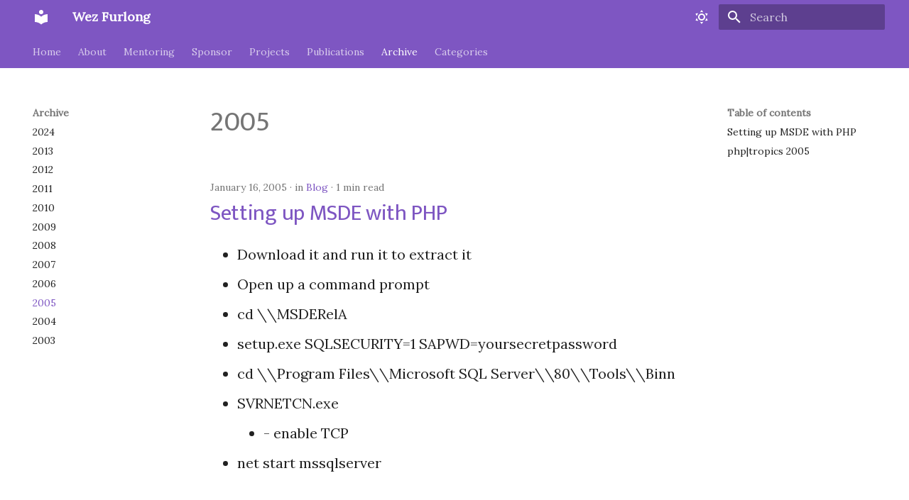

--- FILE ---
content_type: text/html; charset=utf-8
request_url: https://wezfurlong.org/archive/2005/page/9/
body_size: 9089
content:

<!doctype html>
<html lang="en" class="no-js">
  <head>
    
  
      <meta charset="utf-8">
      <meta name="viewport" content="width=device-width,initial-scale=1">
      
        <meta name="description" content="Wez Furlong's blog">
      
      
      
        <link rel="canonical" href="https://wezfurlong.org/archive/2005/page/9/">
      
      
        <link rel="prev" href="../../../2006/">
      
      
        <link rel="next" href="../../../2004/">
      
      
        <link rel="alternate" type="application/rss+xml" title="RSS feed" href="../../../../feed_rss_created.xml">
        <link rel="alternate" type="application/rss+xml" title="RSS feed of updated content" href="../../../../feed_rss_updated.xml">
      
      <link rel="icon" href="../../../../favicon.ico">
      <meta name="generator" content="mkdocs-1.6.1, mkdocs-material-9.6.16">
    

  <meta http-equiv="X-XRDS-Location"
      content="http://wezfurlong.org/yadis.xrdf">
  <meta http-equiv="X-YADIS-Location"
      content="http://wezfurlong.org/yadis.xrdf">


    
      
        <title>2005 - Wez Furlong</title>
      
    
    
      <link rel="stylesheet" href="../../../../assets/stylesheets/main.7e37652d.min.css">
      
        
        <link rel="stylesheet" href="../../../../assets/stylesheets/palette.06af60db.min.css">
      
      


    
    
      
    
    
      
        
        
        <link rel="preconnect" href="https://fonts.gstatic.com" crossorigin>
        <link rel="stylesheet" href="https://fonts.googleapis.com/css?family=Roboto:300,300i,400,400i,700,700i%7CRoboto+Mono:400,400i,700,700i&display=fallback">
        <style>:root{--md-text-font:"Roboto";--md-code-font:"Roboto Mono"}</style>
      
    
    
      <link rel="stylesheet" href="../../../../style.css">
    
    <script>__md_scope=new URL("../../../..",location),__md_hash=e=>[...e].reduce(((e,_)=>(e<<5)-e+_.charCodeAt(0)),0),__md_get=(e,_=localStorage,t=__md_scope)=>JSON.parse(_.getItem(t.pathname+"."+e)),__md_set=(e,_,t=localStorage,a=__md_scope)=>{try{t.setItem(a.pathname+"."+e,JSON.stringify(_))}catch(e){}}</script>
    
      

    
    
      
        <meta  property="og:type"  content="website" >
      
        <meta  property="og:title"  content="2005 - Wez Furlong" >
      
        <meta  property="og:description"  content="Wez Furlong's blog" >
      
        <meta  property="og:image"  content="https://wezfurlong.org/assets/images/social/archive/2005/page/9.png" >
      
        <meta  property="og:image:type"  content="image/png" >
      
        <meta  property="og:image:width"  content="1200" >
      
        <meta  property="og:image:height"  content="630" >
      
        <meta  property="og:url"  content="https://wezfurlong.org/archive/2005/page/9/" >
      
        <meta  name="twitter:card"  content="summary_large_image" >
      
        <meta  name="twitter:title"  content="2005 - Wez Furlong" >
      
        <meta  name="twitter:description"  content="Wez Furlong's blog" >
      
        <meta  name="twitter:image"  content="https://wezfurlong.org/assets/images/social/archive/2005/page/9.png" >
      
    
    
  </head>
  
  
    
    
      
    
    
    
    
    <body dir="ltr" data-md-color-scheme="default" data-md-color-primary="deep-purple" data-md-color-accent="deep-purple">
  
    
    <input class="md-toggle" data-md-toggle="drawer" type="checkbox" id="__drawer" autocomplete="off">
    <input class="md-toggle" data-md-toggle="search" type="checkbox" id="__search" autocomplete="off">
    <label class="md-overlay" for="__drawer"></label>
    <div data-md-component="skip">
      
        
        <a href="#2005" class="md-skip">
          Skip to content
        </a>
      
    </div>
    <div data-md-component="announce">
      
    </div>
    
    
      

<header class="md-header" data-md-component="header">
  <nav class="md-header__inner md-grid" aria-label="Header">
    <a href="../../../.." title="Wez Furlong" class="md-header__button md-logo" aria-label="Wez Furlong" data-md-component="logo">
      
  
  <svg xmlns="http://www.w3.org/2000/svg" viewBox="0 0 24 24"><path d="M12 8a3 3 0 0 0 3-3 3 3 0 0 0-3-3 3 3 0 0 0-3 3 3 3 0 0 0 3 3m0 3.54C9.64 9.35 6.5 8 3 8v11c3.5 0 6.64 1.35 9 3.54 2.36-2.19 5.5-3.54 9-3.54V8c-3.5 0-6.64 1.35-9 3.54"/></svg>

    </a>
    <label class="md-header__button md-icon" for="__drawer">
      
      <svg xmlns="http://www.w3.org/2000/svg" viewBox="0 0 24 24"><path d="M3 6h18v2H3zm0 5h18v2H3zm0 5h18v2H3z"/></svg>
    </label>
    <div class="md-header__title" data-md-component="header-title">
      <div class="md-header__ellipsis">
        <div class="md-header__topic">
          <span class="md-ellipsis">
            Wez Furlong
          </span>
        </div>
        <div class="md-header__topic" data-md-component="header-topic">
          <span class="md-ellipsis">
            
              2005
            
          </span>
        </div>
      </div>
    </div>
    
      
        <form class="md-header__option" data-md-component="palette">
  
    
    
    
    <input class="md-option" data-md-color-media="(prefers-color-scheme: light)" data-md-color-scheme="default" data-md-color-primary="deep-purple" data-md-color-accent="deep-purple"  aria-label="Switch to dark mode"  type="radio" name="__palette" id="__palette_0">
    
      <label class="md-header__button md-icon" title="Switch to dark mode" for="__palette_1" hidden>
        <svg xmlns="http://www.w3.org/2000/svg" viewBox="0 0 24 24"><path d="M12 7a5 5 0 0 1 5 5 5 5 0 0 1-5 5 5 5 0 0 1-5-5 5 5 0 0 1 5-5m0 2a3 3 0 0 0-3 3 3 3 0 0 0 3 3 3 3 0 0 0 3-3 3 3 0 0 0-3-3m0-7 2.39 3.42C13.65 5.15 12.84 5 12 5s-1.65.15-2.39.42zM3.34 7l4.16-.35A7.2 7.2 0 0 0 5.94 8.5c-.44.74-.69 1.5-.83 2.29zm.02 10 1.76-3.77a7.131 7.131 0 0 0 2.38 4.14zM20.65 7l-1.77 3.79a7.02 7.02 0 0 0-2.38-4.15zm-.01 10-4.14.36c.59-.51 1.12-1.14 1.54-1.86.42-.73.69-1.5.83-2.29zM12 22l-2.41-3.44c.74.27 1.55.44 2.41.44.82 0 1.63-.17 2.37-.44z"/></svg>
      </label>
    
  
    
    
    
    <input class="md-option" data-md-color-media="(prefers-color-scheme: dark)" data-md-color-scheme="slate" data-md-color-primary="deep-purple" data-md-color-accent="purple"  aria-label="Switch to light mode"  type="radio" name="__palette" id="__palette_1">
    
      <label class="md-header__button md-icon" title="Switch to light mode" for="__palette_0" hidden>
        <svg xmlns="http://www.w3.org/2000/svg" viewBox="0 0 24 24"><path d="m17.75 4.09-2.53 1.94.91 3.06-2.63-1.81-2.63 1.81.91-3.06-2.53-1.94L12.44 4l1.06-3 1.06 3zm3.5 6.91-1.64 1.25.59 1.98-1.7-1.17-1.7 1.17.59-1.98L15.75 11l2.06-.05L18.5 9l.69 1.95zm-2.28 4.95c.83-.08 1.72 1.1 1.19 1.85-.32.45-.66.87-1.08 1.27C15.17 23 8.84 23 4.94 19.07c-3.91-3.9-3.91-10.24 0-14.14.4-.4.82-.76 1.27-1.08.75-.53 1.93.36 1.85 1.19-.27 2.86.69 5.83 2.89 8.02a9.96 9.96 0 0 0 8.02 2.89m-1.64 2.02a12.08 12.08 0 0 1-7.8-3.47c-2.17-2.19-3.33-5-3.49-7.82-2.81 3.14-2.7 7.96.31 10.98 3.02 3.01 7.84 3.12 10.98.31"/></svg>
      </label>
    
  
</form>
      
    
    
      <script>var palette=__md_get("__palette");if(palette&&palette.color){if("(prefers-color-scheme)"===palette.color.media){var media=matchMedia("(prefers-color-scheme: light)"),input=document.querySelector(media.matches?"[data-md-color-media='(prefers-color-scheme: light)']":"[data-md-color-media='(prefers-color-scheme: dark)']");palette.color.media=input.getAttribute("data-md-color-media"),palette.color.scheme=input.getAttribute("data-md-color-scheme"),palette.color.primary=input.getAttribute("data-md-color-primary"),palette.color.accent=input.getAttribute("data-md-color-accent")}for(var[key,value]of Object.entries(palette.color))document.body.setAttribute("data-md-color-"+key,value)}</script>
    
    
    
      
      
        <label class="md-header__button md-icon" for="__search">
          
          <svg xmlns="http://www.w3.org/2000/svg" viewBox="0 0 24 24"><path d="M9.5 3A6.5 6.5 0 0 1 16 9.5c0 1.61-.59 3.09-1.56 4.23l.27.27h.79l5 5-1.5 1.5-5-5v-.79l-.27-.27A6.52 6.52 0 0 1 9.5 16 6.5 6.5 0 0 1 3 9.5 6.5 6.5 0 0 1 9.5 3m0 2C7 5 5 7 5 9.5S7 14 9.5 14 14 12 14 9.5 12 5 9.5 5"/></svg>
        </label>
        <div class="md-search" data-md-component="search" role="dialog">
  <label class="md-search__overlay" for="__search"></label>
  <div class="md-search__inner" role="search">
    <form class="md-search__form" name="search">
      <input type="text" class="md-search__input" name="query" aria-label="Search" placeholder="Search" autocapitalize="off" autocorrect="off" autocomplete="off" spellcheck="false" data-md-component="search-query" required>
      <label class="md-search__icon md-icon" for="__search">
        
        <svg xmlns="http://www.w3.org/2000/svg" viewBox="0 0 24 24"><path d="M9.5 3A6.5 6.5 0 0 1 16 9.5c0 1.61-.59 3.09-1.56 4.23l.27.27h.79l5 5-1.5 1.5-5-5v-.79l-.27-.27A6.52 6.52 0 0 1 9.5 16 6.5 6.5 0 0 1 3 9.5 6.5 6.5 0 0 1 9.5 3m0 2C7 5 5 7 5 9.5S7 14 9.5 14 14 12 14 9.5 12 5 9.5 5"/></svg>
        
        <svg xmlns="http://www.w3.org/2000/svg" viewBox="0 0 24 24"><path d="M20 11v2H8l5.5 5.5-1.42 1.42L4.16 12l7.92-7.92L13.5 5.5 8 11z"/></svg>
      </label>
      <nav class="md-search__options" aria-label="Search">
        
          <a href="javascript:void(0)" class="md-search__icon md-icon" title="Share" aria-label="Share" data-clipboard data-clipboard-text="" data-md-component="search-share" tabindex="-1">
            
            <svg xmlns="http://www.w3.org/2000/svg" viewBox="0 0 24 24"><path d="M18 16.08c-.76 0-1.44.3-1.96.77L8.91 12.7c.05-.23.09-.46.09-.7s-.04-.47-.09-.7l7.05-4.11c.54.5 1.25.81 2.04.81a3 3 0 0 0 3-3 3 3 0 0 0-3-3 3 3 0 0 0-3 3c0 .24.04.47.09.7L8.04 9.81C7.5 9.31 6.79 9 6 9a3 3 0 0 0-3 3 3 3 0 0 0 3 3c.79 0 1.5-.31 2.04-.81l7.12 4.15c-.05.21-.08.43-.08.66 0 1.61 1.31 2.91 2.92 2.91s2.92-1.3 2.92-2.91A2.92 2.92 0 0 0 18 16.08"/></svg>
          </a>
        
        <button type="reset" class="md-search__icon md-icon" title="Clear" aria-label="Clear" tabindex="-1">
          
          <svg xmlns="http://www.w3.org/2000/svg" viewBox="0 0 24 24"><path d="M19 6.41 17.59 5 12 10.59 6.41 5 5 6.41 10.59 12 5 17.59 6.41 19 12 13.41 17.59 19 19 17.59 13.41 12z"/></svg>
        </button>
      </nav>
      
        <div class="md-search__suggest" data-md-component="search-suggest"></div>
      
    </form>
    <div class="md-search__output">
      <div class="md-search__scrollwrap" tabindex="0" data-md-scrollfix>
        <div class="md-search-result" data-md-component="search-result">
          <div class="md-search-result__meta">
            Initializing search
          </div>
          <ol class="md-search-result__list" role="presentation"></ol>
        </div>
      </div>
    </div>
  </div>
</div>
      
    
    
  </nav>
  
</header>
    
    <div class="md-container" data-md-component="container">
      
      
        
          
            
<nav class="md-tabs" aria-label="Tabs" data-md-component="tabs">
  <div class="md-grid">
    <ul class="md-tabs__list">
      
        
  
  
  
  
    <li class="md-tabs__item">
      <a href="../../../.." class="md-tabs__link">
        
  
  
    
  
  Home

      </a>
    </li>
  

      
        
  
  
  
  
    <li class="md-tabs__item">
      <a href="../../../../about/" class="md-tabs__link">
        
  
  
    
  
  About

      </a>
    </li>
  

      
        
  
  
  
  
    <li class="md-tabs__item">
      <a href="../../../../mentoring/" class="md-tabs__link">
        
  
  
    
  
  Mentoring

      </a>
    </li>
  

      
        
  
  
  
  
    <li class="md-tabs__item">
      <a href="../../../../sponsor/" class="md-tabs__link">
        
  
  
    
  
  Sponsor

      </a>
    </li>
  

      
        
  
  
  
  
    <li class="md-tabs__item">
      <a href="../../../../projects/" class="md-tabs__link">
        
  
  
    
  
  Projects

      </a>
    </li>
  

      
        
  
  
  
  
    <li class="md-tabs__item">
      <a href="../../../../publications/" class="md-tabs__link">
        
  
  
    
  
  Publications

      </a>
    </li>
  

      
        
  
  
  
    
  
  
    
    
      <li class="md-tabs__item md-tabs__item--active">
        <a href="../../../2024/" class="md-tabs__link">
          
  
  
    
  
  Archive

        </a>
      </li>
    
  

      
        
  
  
  
  
    
    
      <li class="md-tabs__item">
        <a href="../../../../category/api/" class="md-tabs__link">
          
  
  
    
  
  Categories

        </a>
      </li>
    
  

      
    </ul>
  </div>
</nav>
          
        
      
      <main class="md-main" data-md-component="main">
        <div class="md-main__inner md-grid">
          
            
              
              <div class="md-sidebar md-sidebar--primary" data-md-component="sidebar" data-md-type="navigation" >
                <div class="md-sidebar__scrollwrap">
                  <div class="md-sidebar__inner">
                    


  


<nav class="md-nav md-nav--primary md-nav--lifted" aria-label="Navigation" data-md-level="0">
  <label class="md-nav__title" for="__drawer">
    <a href="../../../.." title="Wez Furlong" class="md-nav__button md-logo" aria-label="Wez Furlong" data-md-component="logo">
      
  
  <svg xmlns="http://www.w3.org/2000/svg" viewBox="0 0 24 24"><path d="M12 8a3 3 0 0 0 3-3 3 3 0 0 0-3-3 3 3 0 0 0-3 3 3 3 0 0 0 3 3m0 3.54C9.64 9.35 6.5 8 3 8v11c3.5 0 6.64 1.35 9 3.54 2.36-2.19 5.5-3.54 9-3.54V8c-3.5 0-6.64 1.35-9 3.54"/></svg>

    </a>
    Wez Furlong
  </label>
  
  <ul class="md-nav__list" data-md-scrollfix>
    
      
      
  
  
  
    
  
  
    <li class="md-nav__item">
      <a href="../../../.." class="md-nav__link">
        
  
  
  <span class="md-ellipsis">
    Home
    
  </span>
  

      </a>
    </li>
  

    
      
      
  
  
  
  
    <li class="md-nav__item">
      <a href="../../../../about/" class="md-nav__link">
        
  
  
  <span class="md-ellipsis">
    About
    
  </span>
  

      </a>
    </li>
  

    
      
      
  
  
  
  
    <li class="md-nav__item">
      <a href="../../../../mentoring/" class="md-nav__link">
        
  
  
  <span class="md-ellipsis">
    Mentoring
    
  </span>
  

      </a>
    </li>
  

    
      
      
  
  
  
  
    <li class="md-nav__item">
      <a href="../../../../sponsor/" class="md-nav__link">
        
  
  
  <span class="md-ellipsis">
    Sponsor
    
  </span>
  

      </a>
    </li>
  

    
      
      
  
  
  
  
    <li class="md-nav__item">
      <a href="../../../../projects/" class="md-nav__link">
        
  
  
  <span class="md-ellipsis">
    Projects
    
  </span>
  

      </a>
    </li>
  

    
      
      
  
  
  
  
    <li class="md-nav__item">
      <a href="../../../../publications/" class="md-nav__link">
        
  
  
  <span class="md-ellipsis">
    Publications
    
  </span>
  

      </a>
    </li>
  

    
      
      
  
  
    
  
  
  
    
    
      
        
      
        
      
        
      
        
      
        
      
        
      
        
      
        
      
        
      
        
      
        
      
        
      
    
    
    
      
        
        
      
      
    
    
    <li class="md-nav__item md-nav__item--active md-nav__item--section md-nav__item--nested">
      
        
        
        <input class="md-nav__toggle md-toggle " type="checkbox" id="__nav_7" checked>
        
          
          <label class="md-nav__link" for="__nav_7" id="__nav_7_label" tabindex="">
            
  
  
  <span class="md-ellipsis">
    Archive
    
  </span>
  

            <span class="md-nav__icon md-icon"></span>
          </label>
        
        <nav class="md-nav" data-md-level="1" aria-labelledby="__nav_7_label" aria-expanded="true">
          <label class="md-nav__title" for="__nav_7">
            <span class="md-nav__icon md-icon"></span>
            Archive
          </label>
          <ul class="md-nav__list" data-md-scrollfix>
            
              
                
  
  
  
    
  
  
    <li class="md-nav__item">
      <a href="../../../2024/" class="md-nav__link">
        
  
  
  <span class="md-ellipsis">
    2024
    
  </span>
  

      </a>
    </li>
  

              
            
              
                
  
  
  
    
  
  
    <li class="md-nav__item">
      <a href="../../../2013/" class="md-nav__link">
        
  
  
  <span class="md-ellipsis">
    2013
    
  </span>
  

      </a>
    </li>
  

              
            
              
                
  
  
  
    
  
  
    <li class="md-nav__item">
      <a href="../../../2012/" class="md-nav__link">
        
  
  
  <span class="md-ellipsis">
    2012
    
  </span>
  

      </a>
    </li>
  

              
            
              
                
  
  
  
    
  
  
    <li class="md-nav__item">
      <a href="../../../2011/" class="md-nav__link">
        
  
  
  <span class="md-ellipsis">
    2011
    
  </span>
  

      </a>
    </li>
  

              
            
              
                
  
  
  
    
  
  
    <li class="md-nav__item">
      <a href="../../../2010/" class="md-nav__link">
        
  
  
  <span class="md-ellipsis">
    2010
    
  </span>
  

      </a>
    </li>
  

              
            
              
                
  
  
  
    
  
  
    <li class="md-nav__item">
      <a href="../../../2009/" class="md-nav__link">
        
  
  
  <span class="md-ellipsis">
    2009
    
  </span>
  

      </a>
    </li>
  

              
            
              
                
  
  
  
    
  
  
    <li class="md-nav__item">
      <a href="../../../2008/" class="md-nav__link">
        
  
  
  <span class="md-ellipsis">
    2008
    
  </span>
  

      </a>
    </li>
  

              
            
              
                
  
  
  
    
  
  
    <li class="md-nav__item">
      <a href="../../../2007/" class="md-nav__link">
        
  
  
  <span class="md-ellipsis">
    2007
    
  </span>
  

      </a>
    </li>
  

              
            
              
                
  
  
  
    
  
  
    <li class="md-nav__item">
      <a href="../../../2006/" class="md-nav__link">
        
  
  
  <span class="md-ellipsis">
    2006
    
  </span>
  

      </a>
    </li>
  

              
            
              
                
  
  
  
    
      
    
  
  
    <li class="md-nav__item">
      
      <input class="md-nav__toggle md-toggle" type="checkbox" id="__toc">
      
      
        
      
      
        <label class="md-nav__link md-nav__link--active" for="__toc">
          
  
  
  <span class="md-ellipsis">
    2005
    
  </span>
  

          <span class="md-nav__icon md-icon"></span>
        </label>
      
      <a href="../../" class="md-nav__link md-nav__link--active">
        
  
  
  <span class="md-ellipsis">
    2005
    
  </span>
  

      </a>
      
        

<nav class="md-nav md-nav--secondary" aria-label="Table of contents">
  
  
  
    
  
  
    <label class="md-nav__title" for="__toc">
      <span class="md-nav__icon md-icon"></span>
      Table of contents
    </label>
    <ul class="md-nav__list" data-md-component="toc" data-md-scrollfix>
      
        <li class="md-nav__item">
  <a href="#setting-up-msde-with-php" class="md-nav__link">
    <span class="md-ellipsis">
      Setting up MSDE with PHP
    </span>
  </a>
  
</li>
      
        <li class="md-nav__item">
  <a href="#phptropics-2005" class="md-nav__link">
    <span class="md-ellipsis">
      php|tropics 2005
    </span>
  </a>
  
</li>
      
    </ul>
  
</nav>
      
    </li>
  

              
            
              
                
  
  
  
    
  
  
    <li class="md-nav__item">
      <a href="../../../2004/" class="md-nav__link">
        
  
  
  <span class="md-ellipsis">
    2004
    
  </span>
  

      </a>
    </li>
  

              
            
              
                
  
  
  
    
  
  
    <li class="md-nav__item">
      <a href="../../../2003/" class="md-nav__link">
        
  
  
  <span class="md-ellipsis">
    2003
    
  </span>
  

      </a>
    </li>
  

              
            
          </ul>
        </nav>
      
    </li>
  

    
      
      
  
  
  
  
    
    
      
        
      
        
      
        
      
        
      
        
      
        
      
        
      
        
      
        
      
        
      
        
      
        
      
        
      
        
      
        
      
        
      
        
      
        
      
        
      
        
      
        
      
        
      
        
      
        
      
        
      
        
      
        
      
        
      
        
      
        
      
        
      
        
      
        
      
        
      
        
      
        
      
        
      
    
    
    
      
      
    
    
    <li class="md-nav__item md-nav__item--nested">
      
        
        
        <input class="md-nav__toggle md-toggle " type="checkbox" id="__nav_8" >
        
          
          <label class="md-nav__link" for="__nav_8" id="__nav_8_label" tabindex="0">
            
  
  
  <span class="md-ellipsis">
    Categories
    
  </span>
  

            <span class="md-nav__icon md-icon"></span>
          </label>
        
        <nav class="md-nav" data-md-level="1" aria-labelledby="__nav_8_label" aria-expanded="false">
          <label class="md-nav__title" for="__nav_8">
            <span class="md-nav__icon md-icon"></span>
            Categories
          </label>
          <ul class="md-nav__list" data-md-scrollfix>
            
              
                
  
  
  
    
  
  
    <li class="md-nav__item">
      <a href="../../../../category/api/" class="md-nav__link">
        
  
  
  <span class="md-ellipsis">
    API
    
  </span>
  

      </a>
    </li>
  

              
            
              
                
  
  
  
    
  
  
    <li class="md-nav__item">
      <a href="../../../../category/blog/" class="md-nav__link">
        
  
  
  <span class="md-ellipsis">
    Blog
    
  </span>
  

      </a>
    </li>
  

              
            
              
                
  
  
  
    
  
  
    <li class="md-nav__item">
      <a href="../../../../category/books/" class="md-nav__link">
        
  
  
  <span class="md-ellipsis">
    Books
    
  </span>
  

      </a>
    </li>
  

              
            
              
                
  
  
  
    
  
  
    <li class="md-nav__item">
      <a href="../../../../category/conferences/" class="md-nav__link">
        
  
  
  <span class="md-ellipsis">
    Conferences
    
  </span>
  

      </a>
    </li>
  

              
            
              
                
  
  
  
    
  
  
    <li class="md-nav__item">
      <a href="../../../../category/docs/" class="md-nav__link">
        
  
  
  <span class="md-ellipsis">
    Docs
    
  </span>
  

      </a>
    </li>
  

              
            
              
                
  
  
  
    
  
  
    <li class="md-nav__item">
      <a href="../../../../category/evil-blog/" class="md-nav__link">
        
  
  
  <span class="md-ellipsis">
    Evil Blog
    
  </span>
  

      </a>
    </li>
  

              
            
              
                
  
  
  
    
  
  
    <li class="md-nav__item">
      <a href="../../../../category/evildesk/" class="md-nav__link">
        
  
  
  <span class="md-ellipsis">
    EvilDesk
    
  </span>
  

      </a>
    </li>
  

              
            
              
                
  
  
  
    
  
  
    <li class="md-nav__item">
      <a href="../../../../category/gimli/" class="md-nav__link">
        
  
  
  <span class="md-ellipsis">
    Gimli
    
  </span>
  

      </a>
    </li>
  

              
            
              
                
  
  
  
    
  
  
    <li class="md-nav__item">
      <a href="../../../../category/joyent/" class="md-nav__link">
        
  
  
  <span class="md-ellipsis">
    Joyent
    
  </span>
  

      </a>
    </li>
  

              
            
              
                
  
  
  
    
  
  
    <li class="md-nav__item">
      <a href="../../../../category/messagesystems/" class="md-nav__link">
        
  
  
  <span class="md-ellipsis">
    MessageSystems
    
  </span>
  

      </a>
    </li>
  

              
            
              
                
  
  
  
    
  
  
    <li class="md-nav__item">
      <a href="../../../../category/mysql/" class="md-nav__link">
        
  
  
  <span class="md-ellipsis">
    MySQL
    
  </span>
  

      </a>
    </li>
  

              
            
              
                
  
  
  
    
  
  
    <li class="md-nav__item">
      <a href="../../../../category/oscon/" class="md-nav__link">
        
  
  
  <span class="md-ellipsis">
    OSCON
    
  </span>
  

      </a>
    </li>
  

              
            
              
                
  
  
  
    
  
  
    <li class="md-nav__item">
      <a href="../../../../category/obj-c/" class="md-nav__link">
        
  
  
  <span class="md-ellipsis">
    Obj-C
    
  </span>
  

      </a>
    </li>
  

              
            
              
                
  
  
  
    
  
  
    <li class="md-nav__item">
      <a href="../../../../category/openid/" class="md-nav__link">
        
  
  
  <span class="md-ellipsis">
    OpenID
    
  </span>
  

      </a>
    </li>
  

              
            
              
                
  
  
  
    
  
  
    <li class="md-nav__item">
      <a href="../../../../category/pdo/" class="md-nav__link">
        
  
  
  <span class="md-ellipsis">
    PDO
    
  </span>
  

      </a>
    </li>
  

              
            
              
                
  
  
  
    
  
  
    <li class="md-nav__item">
      <a href="../../../../category/post/" class="md-nav__link">
        
  
  
  <span class="md-ellipsis">
    POST
    
  </span>
  

      </a>
    </li>
  

              
            
              
                
  
  
  
    
  
  
    <li class="md-nav__item">
      <a href="../../../../category/publications/" class="md-nav__link">
        
  
  
  <span class="md-ellipsis">
    Publications
    
  </span>
  

      </a>
    </li>
  

              
            
              
                
  
  
  
    
  
  
    <li class="md-nav__item">
      <a href="../../../../category/rest/" class="md-nav__link">
        
  
  
  <span class="md-ellipsis">
    REST
    
  </span>
  

      </a>
    </li>
  

              
            
              
                
  
  
  
    
  
  
    <li class="md-nav__item">
      <a href="../../../../category/rant/" class="md-nav__link">
        
  
  
  <span class="md-ellipsis">
    Rant
    
  </span>
  

      </a>
    </li>
  

              
            
              
                
  
  
  
    
  
  
    <li class="md-nav__item">
      <a href="../../../../category/slides/" class="md-nav__link">
        
  
  
  <span class="md-ellipsis">
    Slides
    
  </span>
  

      </a>
    </li>
  

              
            
              
                
  
  
  
    
  
  
    <li class="md-nav__item">
      <a href="../../../../category/solaris/" class="md-nav__link">
        
  
  
  <span class="md-ellipsis">
    Solaris
    
  </span>
  

      </a>
    </li>
  

              
            
              
                
  
  
  
    
  
  
    <li class="md-nav__item">
      <a href="../../../../category/spam/" class="md-nav__link">
        
  
  
  <span class="md-ellipsis">
    Spam
    
  </span>
  

      </a>
    </li>
  

              
            
              
                
  
  
  
    
  
  
    <li class="md-nav__item">
      <a href="../../../../category/stuff/" class="md-nav__link">
        
  
  
  <span class="md-ellipsis">
    Stuff
    
  </span>
  

      </a>
    </li>
  

              
            
              
                
  
  
  
    
  
  
    <li class="md-nav__item">
      <a href="../../../../category/surge/" class="md-nav__link">
        
  
  
  <span class="md-ellipsis">
    Surge
    
  </span>
  

      </a>
    </li>
  

              
            
              
                
  
  
  
    
  
  
    <li class="md-nav__item">
      <a href="../../../../category/toys/" class="md-nav__link">
        
  
  
  <span class="md-ellipsis">
    Toys
    
  </span>
  

      </a>
    </li>
  

              
            
              
                
  
  
  
    
  
  
    <li class="md-nav__item">
      <a href="../../../../category/windows/" class="md-nav__link">
        
  
  
  <span class="md-ellipsis">
    Windows
    
  </span>
  

      </a>
    </li>
  

              
            
              
                
  
  
  
    
  
  
    <li class="md-nav__item">
      <a href="../../../../category/xander/" class="md-nav__link">
        
  
  
  <span class="md-ellipsis">
    Xander
    
  </span>
  

      </a>
    </li>
  

              
            
              
                
  
  
  
    
  
  
    <li class="md-nav__item">
      <a href="../../../../category/ideasofmarch/" class="md-nav__link">
        
  
  
  <span class="md-ellipsis">
    ideasofmarch
    
  </span>
  

      </a>
    </li>
  

              
            
              
                
  
  
  
    
  
  
    <li class="md-nav__item">
      <a href="../../../../category/javascript/" class="md-nav__link">
        
  
  
  <span class="md-ellipsis">
    javascript
    
  </span>
  

      </a>
    </li>
  

              
            
              
                
  
  
  
    
  
  
    <li class="md-nav__item">
      <a href="../../../../category/jquery/" class="md-nav__link">
        
  
  
  <span class="md-ellipsis">
    jquery
    
  </span>
  

      </a>
    </li>
  

              
            
              
                
  
  
  
    
  
  
    <li class="md-nav__item">
      <a href="../../../../category/mtrack/" class="md-nav__link">
        
  
  
  <span class="md-ellipsis">
    mtrack
    
  </span>
  

      </a>
    </li>
  

              
            
              
                
  
  
  
    
  
  
    <li class="md-nav__item">
      <a href="../../../../category/nodejs/" class="md-nav__link">
        
  
  
  <span class="md-ellipsis">
    nodejs
    
  </span>
  

      </a>
    </li>
  

              
            
              
                
  
  
  
    
  
  
    <li class="md-nav__item">
      <a href="../../../../category/php/" class="md-nav__link">
        
  
  
  <span class="md-ellipsis">
    php
    
  </span>
  

      </a>
    </li>
  

              
            
              
                
  
  
  
    
  
  
    <li class="md-nav__item">
      <a href="../../../../category/phplondon08/" class="md-nav__link">
        
  
  
  <span class="md-ellipsis">
    phplondon08
    
  </span>
  

      </a>
    </li>
  

              
            
              
                
  
  
  
    
  
  
    <li class="md-nav__item">
      <a href="../../../../category/s9y/" class="md-nav__link">
        
  
  
  <span class="md-ellipsis">
    s9y
    
  </span>
  

      </a>
    </li>
  

              
            
              
                
  
  
  
    
  
  
    <li class="md-nav__item">
      <a href="../../../../category/watchman/" class="md-nav__link">
        
  
  
  <span class="md-ellipsis">
    watchman
    
  </span>
  

      </a>
    </li>
  

              
            
              
                
  
  
  
    
  
  
    <li class="md-nav__item">
      <a href="../../../../category/zendcon08/" class="md-nav__link">
        
  
  
  <span class="md-ellipsis">
    zendcon08
    
  </span>
  

      </a>
    </li>
  

              
            
          </ul>
        </nav>
      
    </li>
  

    
  </ul>
</nav>
                  </div>
                </div>
              </div>
            
            
              
              <div class="md-sidebar md-sidebar--secondary" data-md-component="sidebar" data-md-type="toc" >
                <div class="md-sidebar__scrollwrap">
                  <div class="md-sidebar__inner">
                    

<nav class="md-nav md-nav--secondary" aria-label="Table of contents">
  
  
  
    
  
  
    <label class="md-nav__title" for="__toc">
      <span class="md-nav__icon md-icon"></span>
      Table of contents
    </label>
    <ul class="md-nav__list" data-md-component="toc" data-md-scrollfix>
      
        <li class="md-nav__item">
  <a href="#setting-up-msde-with-php" class="md-nav__link">
    <span class="md-ellipsis">
      Setting up MSDE with PHP
    </span>
  </a>
  
</li>
      
        <li class="md-nav__item">
  <a href="#phptropics-2005" class="md-nav__link">
    <span class="md-ellipsis">
      php|tropics 2005
    </span>
  </a>
  
</li>
      
    </ul>
  
</nav>
                  </div>
                </div>
              </div>
            
          
          
  <div class="md-content" data-md-component="content">
    <div class="md-content__inner">
      <header class="md-typeset">
        <h1 id="2005">2005</h1>
      </header>
      
        <article class="md-post md-post--excerpt">
  <header class="md-post__header">
    
    <div class="md-post__meta md-meta">
      <ul class="md-meta__list">
        <li class="md-meta__item">
          <time datetime="2005-01-16 16:52:49+00:00">January 16, 2005</time></li>
        
          <li class="md-meta__item">
            in
            
              <a href="../../../../category/blog/" class="md-meta__link">Blog</a></li>
        
        
          
          <li class="md-meta__item">
            
              1 min read
            
          </li>
        
      </ul>
      
    </div>
  </header>
  <div class="md-post__content md-typeset">
    <h2 id="setting-up-msde-with-php"><a class="toclink" href="../../../../blog/2005/Jan/setting-up-msde-with-php/">Setting up MSDE with PHP</a></h2>
<p><ul>
<li>Download it and run it to extract it
 <li>Open up a command prompt
 <li>cd \\MSDERelA
 <li>setup.exe SQLSECURITY=1 SAPWD=yoursecretpassword
 <li>cd \\Program Files\\Microsoft SQL Server\\80\\Tools\\Binn
 <li>SVRNETCN.exe
 <ul>
<li> - enable TCP
 </ul>
<li>net start mssqlserver
   </ul>
    
  </div>
</article>
      
        <article class="md-post md-post--excerpt">
  <header class="md-post__header">
    
    <div class="md-post__meta md-meta">
      <ul class="md-meta__list">
        <li class="md-meta__item">
          <time datetime="2005-01-05 08:00:39+00:00">January 5, 2005</time></li>
        
          <li class="md-meta__item">
            in
            
              <a href="../../../../category/conferences/" class="md-meta__link">Conferences</a>, 
              <a href="../../../../category/php/" class="md-meta__link">php</a></li>
        
        
          
          <li class="md-meta__item">
            
              2 min read
            
          </li>
        
      </ul>
      
    </div>
  </header>
  <div class="md-post__content md-typeset">
    <h2 id="phptropics-2005"><a class="toclink" href="../../../../blog/2005/Jan/phptropics-2005/">php|tropics 2005</a></h2>
<p><img src="/images/tropics_logo.gif" alt="php|tropics"/>   </p>
<p>php|cruise was good, and this years offering from php|arch (<a href="http://phparch.com/tropics/">php|tropics 2005</a>) looks set to exceed it.  I particularly enjoy a good conference; they're not just about learning new things, but also about getting together and sharing ideas, attendee:attendee, speaker:attendee and speaker:speaker.   </p>
<p>I'm fortunate enough to be making two presentations, on the following topics:   </p>
<p><b>PHP and Databases Grown-up: PDO</b> <hr/>
PHP 5.1 features a new data access layer, PHP Data Objects (PDO), that provides a clear, simple (but powerful) unified API for working with all our favourite databases.  Features include prepared statements with bound parameters (for all databases, even those that don't natively support them), transactions, cursors, LOBs and flexible error handling. Join me in this talk to learn more about the future of database access in PHP.   </p>
<p>Speaking of grown up, following my talk is Dan Scott from IBM on using DB2 with PHP (hopefully your audience will be bigger this time Dan :-)   </p>
<p><b>PHP Streams: Lucky Dip</b> <hr/>
A roundup of a bunch of handy things you can do with streams in PHP 5. We'll look at time saving functions like get and put contents, as well as multiplexing clients/servers, user space wrappers and other streamy tricks.  In short, a whole bunch of Streams tid-bits for your toolbox; let's get out of the fread($fp, filesize($filename)) age.   </p>
<p>I very warmly encourage you to attend the conference; the pricing is pretty good (and keep in mind that it's an <b>all</b> inclusive resort--that includes alcoholic beverages and food).  If your boss isn't interested, but you <i>really</i> are, why not make php|tropics your vacation destination for the year?  </p>
    
  </div>
</article>
      
      
        
          



<nav class="md-pagination">
  <a class="md-pagination__link" href="../../">1</a> <span class="md-pagination__dots">..</span> <a class="md-pagination__link" href="../7/">7</a> <a class="md-pagination__link" href="../8/">8</a> <span class="md-pagination__current">9</span>
</nav>
        
      
    </div>
  </div>

          
  <script>var tabs=__md_get("__tabs");if(Array.isArray(tabs))e:for(var set of document.querySelectorAll(".tabbed-set")){var labels=set.querySelector(".tabbed-labels");for(var tab of tabs)for(var label of labels.getElementsByTagName("label"))if(label.innerText.trim()===tab){var input=document.getElementById(label.htmlFor);input.checked=!0;continue e}}</script>

<script>var target=document.getElementById(location.hash.slice(1));target&&target.name&&(target.checked=target.name.startsWith("__tabbed_"))</script>
        </div>
        
          <button type="button" class="md-top md-icon" data-md-component="top" hidden>
  
  <svg xmlns="http://www.w3.org/2000/svg" viewBox="0 0 24 24"><path d="M13 20h-2V8l-5.5 5.5-1.42-1.42L12 4.16l7.92 7.92-1.42 1.42L13 8z"/></svg>
  Back to top
</button>
        
      </main>
      
        <footer class="md-footer">
  
    
      
      <nav class="md-footer__inner md-grid" aria-label="Footer" >
        
          
          <a href="../../../2006/" class="md-footer__link md-footer__link--prev" aria-label="Previous: 2006">
            <div class="md-footer__button md-icon">
              
              <svg xmlns="http://www.w3.org/2000/svg" viewBox="0 0 24 24"><path d="M20 11v2H8l5.5 5.5-1.42 1.42L4.16 12l7.92-7.92L13.5 5.5 8 11z"/></svg>
            </div>
            <div class="md-footer__title">
              <span class="md-footer__direction">
                Previous
              </span>
              <div class="md-ellipsis">
                2006
              </div>
            </div>
          </a>
        
        
          
          <a href="../../../2004/" class="md-footer__link md-footer__link--next" aria-label="Next: 2004">
            <div class="md-footer__title">
              <span class="md-footer__direction">
                Next
              </span>
              <div class="md-ellipsis">
                2004
              </div>
            </div>
            <div class="md-footer__button md-icon">
              
              <svg xmlns="http://www.w3.org/2000/svg" viewBox="0 0 24 24"><path d="M4 11v2h12l-5.5 5.5 1.42 1.42L19.84 12l-7.92-7.92L10.5 5.5 16 11z"/></svg>
            </div>
          </a>
        
      </nav>
    
  
  <div class="md-footer-meta md-typeset">
    <div class="md-footer-meta__inner md-grid">
      <div class="md-copyright">
  
    <div class="md-copyright__highlight">
      Copyright &copy; 2003-2024 Wez Furlong
    </div>
  
  
    Made with
    <a href="https://squidfunk.github.io/mkdocs-material/" target="_blank" rel="noopener">
      Material for MkDocs
    </a>
  
</div>
      
        <div class="md-social">
  
    
    
    
    
      
      
    
    <a href="https://www.patreon.com/WezFurlong" target="_blank" rel="noopener" title="www.patreon.com" class="md-social__link">
      <svg xmlns="http://www.w3.org/2000/svg" viewBox="0 0 512 512"><!--! Font Awesome Free 7.0.0 by @fontawesome - https://fontawesome.com License - https://fontawesome.com/license/free (Icons: CC BY 4.0, Fonts: SIL OFL 1.1, Code: MIT License) Copyright 2025 Fonticons, Inc.--><path fill="currentColor" d="M490 153.8c-.1-65.4-51-119-110.7-138.3-74.2-24-172-20.5-242.9 12.9C50.6 68.9 23.6 157.7 22.6 246.2 21.8 319 29 510.6 137.2 512c80.3 1 92.3-102.5 129.5-152.3 26.4-35.5 60.5-45.5 102.4-55.9 72-17.8 121.1-74.7 121-150z"/></svg>
    </a>
  
    
    
      
    
    
    
      
      
    
    <a href="https://social.treehouse.systems/@wez" target="_blank" rel="noopener me" title="social.treehouse.systems" class="md-social__link">
      <svg xmlns="http://www.w3.org/2000/svg" viewBox="0 0 448 512"><!--! Font Awesome Free 7.0.0 by @fontawesome - https://fontawesome.com License - https://fontawesome.com/license/free (Icons: CC BY 4.0, Fonts: SIL OFL 1.1, Code: MIT License) Copyright 2025 Fonticons, Inc.--><path fill="currentColor" d="M433 179.1c0-97.2-63.7-125.7-63.7-125.7-62.5-28.7-228.6-28.4-290.5 0 0 0-63.7 28.5-63.7 125.7 0 115.7-6.6 259.4 105.6 289.1 40.5 10.7 75.3 13 103.3 11.4 50.8-2.8 79.3-18.1 79.3-18.1l-1.7-36.9s-36.3 11.4-77.1 10.1c-40.4-1.4-83-4.4-89.6-54-.6-4.6-.9-9.3-.9-13.9 85.6 20.9 158.7 9.1 178.7 6.7 56.1-6.7 105-41.3 111.2-72.9 9.8-49.8 9-121.5 9-121.5zm-75.1 125.2h-46.6V190.1c0-49.7-64-51.6-64 6.9v62.5H201V197c0-58.5-64-56.6-64-6.9v114.2H90.3c0-122.1-5.2-147.9 18.4-175 25.9-28.9 79.8-30.8 103.8 6.1l11.6 19.5 11.6-19.5c24.1-37.1 78.1-34.8 103.8-6.1 23.7 27.3 18.4 53 18.4 175"/></svg>
    </a>
  
    
    
      
    
    
    
      
      
    
    <a href="https://fosstodon.org/@wez" target="_blank" rel="noopener me" title="fosstodon.org" class="md-social__link">
      <svg xmlns="http://www.w3.org/2000/svg" viewBox="0 0 448 512"><!--! Font Awesome Free 7.0.0 by @fontawesome - https://fontawesome.com License - https://fontawesome.com/license/free (Icons: CC BY 4.0, Fonts: SIL OFL 1.1, Code: MIT License) Copyright 2025 Fonticons, Inc.--><path fill="currentColor" d="M433 179.1c0-97.2-63.7-125.7-63.7-125.7-62.5-28.7-228.6-28.4-290.5 0 0 0-63.7 28.5-63.7 125.7 0 115.7-6.6 259.4 105.6 289.1 40.5 10.7 75.3 13 103.3 11.4 50.8-2.8 79.3-18.1 79.3-18.1l-1.7-36.9s-36.3 11.4-77.1 10.1c-40.4-1.4-83-4.4-89.6-54-.6-4.6-.9-9.3-.9-13.9 85.6 20.9 158.7 9.1 178.7 6.7 56.1-6.7 105-41.3 111.2-72.9 9.8-49.8 9-121.5 9-121.5zm-75.1 125.2h-46.6V190.1c0-49.7-64-51.6-64 6.9v62.5H201V197c0-58.5-64-56.6-64-6.9v114.2H90.3c0-122.1-5.2-147.9 18.4-175 25.9-28.9 79.8-30.8 103.8 6.1l11.6 19.5 11.6-19.5c24.1-37.1 78.1-34.8 103.8-6.1 23.7 27.3 18.4 53 18.4 175"/></svg>
    </a>
  
    
    
    
    
      
      
    
    <a href="https://github.com/wez" target="_blank" rel="noopener" title="github.com" class="md-social__link">
      <svg xmlns="http://www.w3.org/2000/svg" viewBox="0 0 512 512"><!--! Font Awesome Free 7.0.0 by @fontawesome - https://fontawesome.com License - https://fontawesome.com/license/free (Icons: CC BY 4.0, Fonts: SIL OFL 1.1, Code: MIT License) Copyright 2025 Fonticons, Inc.--><path fill="currentColor" d="M173.9 397.4c0 2-2.3 3.6-5.2 3.6-3.3.3-5.6-1.3-5.6-3.6 0-2 2.3-3.6 5.2-3.6 3-.3 5.6 1.3 5.6 3.6m-31.1-4.5c-.7 2 1.3 4.3 4.3 4.9 2.6 1 5.6 0 6.2-2s-1.3-4.3-4.3-5.2c-2.6-.7-5.5.3-6.2 2.3m44.2-1.7c-2.9.7-4.9 2.6-4.6 4.9.3 2 2.9 3.3 5.9 2.6 2.9-.7 4.9-2.6 4.6-4.6-.3-1.9-3-3.2-5.9-2.9M252.8 8C114.1 8 8 113.3 8 252c0 110.9 69.8 205.8 169.5 239.2 12.8 2.3 17.3-5.6 17.3-12.1 0-6.2-.3-40.4-.3-61.4 0 0-70 15-84.7-29.8 0 0-11.4-29.1-27.8-36.6 0 0-22.9-15.7 1.6-15.4 0 0 24.9 2 38.6 25.8 21.9 38.6 58.6 27.5 72.9 20.9 2.3-16 8.8-27.1 16-33.7-55.9-6.2-112.3-14.3-112.3-110.5 0-27.5 7.6-41.3 23.6-58.9-2.6-6.5-11.1-33.3 2.6-67.9 20.9-6.5 69 27 69 27 20-5.6 41.5-8.5 62.8-8.5s42.8 2.9 62.8 8.5c0 0 48.1-33.6 69-27 13.7 34.7 5.2 61.4 2.6 67.9 16 17.7 25.8 31.5 25.8 58.9 0 96.5-58.9 104.2-114.8 110.5 9.2 7.9 17 22.9 17 46.4 0 33.7-.3 75.4-.3 83.6 0 6.5 4.6 14.4 17.3 12.1C436.2 457.8 504 362.9 504 252 504 113.3 391.5 8 252.8 8M105.2 352.9c-1.3 1-1 3.3.7 5.2 1.6 1.6 3.9 2.3 5.2 1 1.3-1 1-3.3-.7-5.2-1.6-1.6-3.9-2.3-5.2-1m-10.8-8.1c-.7 1.3.3 2.9 2.3 3.9 1.6 1 3.6.7 4.3-.7.7-1.3-.3-2.9-2.3-3.9-2-.6-3.6-.3-4.3.7m32.4 35.6c-1.6 1.3-1 4.3 1.3 6.2 2.3 2.3 5.2 2.6 6.5 1 1.3-1.3.7-4.3-1.3-6.2-2.2-2.3-5.2-2.6-6.5-1m-11.4-14.7c-1.6 1-1.6 3.6 0 5.9s4.3 3.3 5.6 2.3c1.6-1.3 1.6-3.9 0-6.2-1.4-2.3-4-3.3-5.6-2"/></svg>
    </a>
  
    
    
    
    
      
      
    
    <a href="https://linkedin.com/in/wezfurlong" target="_blank" rel="noopener" title="linkedin.com" class="md-social__link">
      <svg xmlns="http://www.w3.org/2000/svg" viewBox="0 0 448 512"><!--! Font Awesome Free 7.0.0 by @fontawesome - https://fontawesome.com License - https://fontawesome.com/license/free (Icons: CC BY 4.0, Fonts: SIL OFL 1.1, Code: MIT License) Copyright 2025 Fonticons, Inc.--><path fill="currentColor" d="M416 32H31.9C14.3 32 0 46.5 0 64.3v383.4C0 465.5 14.3 480 31.9 480H416c17.6 0 32-14.5 32-32.3V64.3c0-17.8-14.4-32.3-32-32.3M135.4 416H69V202.2h66.5V416zM102.2 96a38.5 38.5 0 1 1 0 77 38.5 38.5 0 1 1 0-77m282.1 320h-66.4V312c0-24.8-.5-56.7-34.5-56.7-34.6 0-39.9 27-39.9 54.9V416h-66.4V202.2h63.7v29.2h.9c8.9-16.8 30.6-34.5 62.9-34.5 67.2 0 79.7 44.3 79.7 101.9z"/></svg>
    </a>
  
    
    
    
    
      
      
    
    <a href="https://www.youtube.com/@wez_furlong/streams" target="_blank" rel="noopener" title="www.youtube.com" class="md-social__link">
      <svg xmlns="http://www.w3.org/2000/svg" viewBox="0 0 576 512"><!--! Font Awesome Free 7.0.0 by @fontawesome - https://fontawesome.com License - https://fontawesome.com/license/free (Icons: CC BY 4.0, Fonts: SIL OFL 1.1, Code: MIT License) Copyright 2025 Fonticons, Inc.--><path fill="currentColor" d="M549.7 124.1c-6.2-23.7-24.8-42.3-48.3-48.6C458.9 64 288.1 64 288.1 64S117.3 64 74.7 75.5c-23.5 6.3-42 24.9-48.3 48.6C15 167 15 256.4 15 256.4s0 89.4 11.4 132.3c6.3 23.6 24.8 41.5 48.3 47.8C117.3 448 288.1 448 288.1 448s170.8 0 213.4-11.5c23.5-6.3 42-24.2 48.3-47.8 11.4-42.9 11.4-132.3 11.4-132.3s0-89.4-11.4-132.3zM232.2 337.6V175.2l142.7 81.2z"/></svg>
    </a>
  
    
    
    
    
      
      
    
    <a href="https://twitter.com/wezfurlong" target="_blank" rel="noopener" title="twitter.com" class="md-social__link">
      <svg xmlns="http://www.w3.org/2000/svg" viewBox="0 0 448 512"><!--! Font Awesome Free 7.0.0 by @fontawesome - https://fontawesome.com License - https://fontawesome.com/license/free (Icons: CC BY 4.0, Fonts: SIL OFL 1.1, Code: MIT License) Copyright 2025 Fonticons, Inc.--><path fill="currentColor" d="M357.2 48h70.6L273.6 224.2 455 464H313L201.7 318.6 74.5 464H3.8l164.9-188.5L-5.2 48h145.6l100.5 132.9zm-24.8 373.8h39.1L119.1 88h-42z"/></svg>
    </a>
  
</div>
      
    </div>
  </div>
</footer>
      
    </div>
    <div class="md-dialog" data-md-component="dialog">
      <div class="md-dialog__inner md-typeset"></div>
    </div>
    
    
    
      
      <script id="__config" type="application/json">{"base": "../../../..", "features": ["content.code.copy", "content.tabs.link", "navigation.footer", "navigation.indexes", "navigation.tabs", "navigation.top", "search.highlight", "search.share", "search.suggest", "toc.follow"], "search": "../../../../assets/javascripts/workers/search.d50fe291.min.js", "tags": null, "translations": {"clipboard.copied": "Copied to clipboard", "clipboard.copy": "Copy to clipboard", "search.result.more.one": "1 more on this page", "search.result.more.other": "# more on this page", "search.result.none": "No matching documents", "search.result.one": "1 matching document", "search.result.other": "# matching documents", "search.result.placeholder": "Type to start searching", "search.result.term.missing": "Missing", "select.version": "Select version"}, "version": null}</script>
    
    
      <script src="../../../../assets/javascripts/bundle.50899def.min.js"></script>
      
    
  </body>
</html>

--- FILE ---
content_type: text/css; charset=utf-8
request_url: https://wezfurlong.org/style.css
body_size: -201
content:
@import "https://fonts.googleapis.com/css?family=Lora|Ek Mukta";

body {
  --md-text-font-family: Lora, Georgia, serif;
}

h1, h2, h3, h4, h5, h6 {
  font-family: "Ek Mukta", serif;
  font-weight: 800;
}

.md-typeset {
  font-size: 1rem;
}

article.md-post {
  clear: both;
}

.md-typeset img.crop-left-mug {
  width: 200px;
  height: 200px;
  float: left;
  margin-right: 1em;
  margin-bottom: 1em;
  object-fit: cover;
  object-position: top;
}

.md-typeset img.crop-right-mug {
  width: 200px;
  float: right;
  margin-left: 1em;
}

.md-typeset img.float-right-mug {
  float: right;
  width: 300px;
  padding-left: 1em;
}

.float-right-pic {
  float: right;
  padding-left: 1em;
}

.float-left-pic {
  float: left;
  padding-left: 1em;
}
